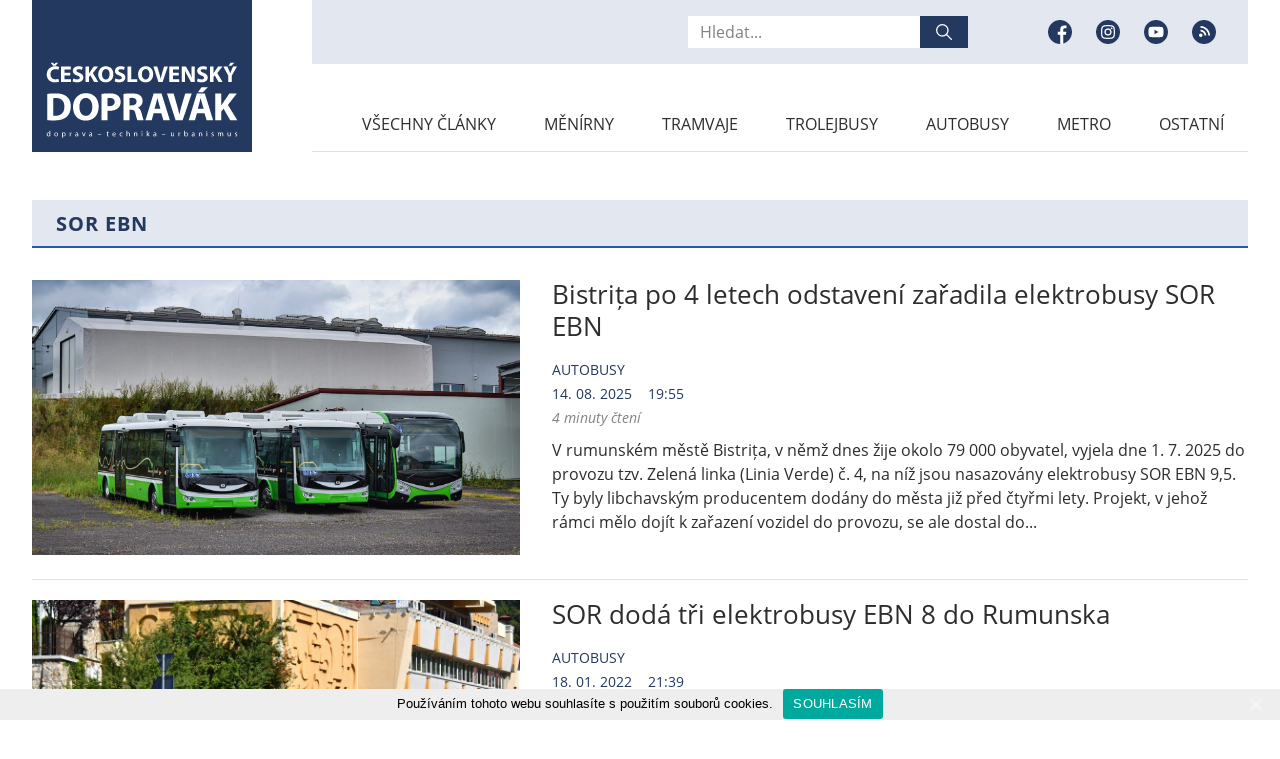

--- FILE ---
content_type: text/html; charset=UTF-8
request_url: https://www.cs-dopravak.cz/tag/sor-ebn/
body_size: 10337
content:
<!doctype html>
<html lang="cs" class="no-js">

<head>
	<meta charset="utf-8">
	<title>SOR EBN | Československý Dopravák</title>

<!-- The SEO Framework od Sybre Waaijer -->
<link rel="canonical" href="https://www.cs-dopravak.cz/tag/sor-ebn/" />
<meta property="og:type" content="website" />
<meta property="og:locale" content="cs_CZ" />
<meta property="og:site_name" content="Československý Dopravák" />
<meta property="og:title" content="SOR EBN | Československý Dopravák" />
<meta property="og:url" content="https://www.cs-dopravak.cz/tag/sor-ebn/" />
<meta property="og:image" content="https://www.cs-dopravak.cz/wp-content/uploads/2020/04/cropped-FB-obrazek.jpg" />
<meta property="og:image:width" content="1200" />
<meta property="og:image:height" content="630" />
<meta name="twitter:card" content="summary_large_image" />
<meta name="twitter:title" content="SOR EBN | Československý Dopravák" />
<meta name="twitter:image" content="https://www.cs-dopravak.cz/wp-content/uploads/2020/04/cropped-FB-obrazek.jpg" />
<script type="application/ld+json">{"@context":"https://schema.org","@graph":[{"@type":"WebSite","@id":"https://www.cs-dopravak.cz/#/schema/WebSite","url":"https://www.cs-dopravak.cz/","name":"Československý Dopravák","description":"Doprava &#8211; Technika &#8211; Urbanismus","inLanguage":"cs","potentialAction":{"@type":"SearchAction","target":{"@type":"EntryPoint","urlTemplate":"https://www.cs-dopravak.cz/search/{search_term_string}/"},"query-input":"required name=search_term_string"},"publisher":{"@type":"Organization","@id":"https://www.cs-dopravak.cz/#/schema/Organization","name":"Československý Dopravák","url":"https://www.cs-dopravak.cz/"}},{"@type":"CollectionPage","@id":"https://www.cs-dopravak.cz/tag/sor-ebn/","url":"https://www.cs-dopravak.cz/tag/sor-ebn/","name":"SOR EBN | Československý Dopravák","inLanguage":"cs","isPartOf":{"@id":"https://www.cs-dopravak.cz/#/schema/WebSite"},"breadcrumb":{"@type":"BreadcrumbList","@id":"https://www.cs-dopravak.cz/#/schema/BreadcrumbList","itemListElement":[{"@type":"ListItem","position":1,"item":"https://www.cs-dopravak.cz/","name":"Československý Dopravák"},{"@type":"ListItem","position":2,"name":"SOR EBN"}]}}]}</script>
<!-- / The SEO Framework od Sybre Waaijer | 3.00ms meta | 0.17ms boot -->

<link rel='dns-prefetch' href='//ajax.googleapis.com' />
<link rel='dns-prefetch' href='//stats.wp.com' />
<link rel='stylesheet' id='mediaelement-css' href='https://www.cs-dopravak.cz/wp-includes/js/mediaelement/mediaelementplayer-legacy.min.css?ver=4.2.17' type='text/css' media='all' />
<link rel='stylesheet' id='wp-mediaelement-css' href='https://www.cs-dopravak.cz/wp-includes/js/mediaelement/wp-mediaelement.min.css?ver=6.4.7' type='text/css' media='all' />
<style id='jetpack-sharing-buttons-style-inline-css' type='text/css'>
.jetpack-sharing-buttons__services-list{display:flex;flex-direction:row;flex-wrap:wrap;gap:0;list-style-type:none;margin:5px;padding:0}.jetpack-sharing-buttons__services-list.has-small-icon-size{font-size:12px}.jetpack-sharing-buttons__services-list.has-normal-icon-size{font-size:16px}.jetpack-sharing-buttons__services-list.has-large-icon-size{font-size:24px}.jetpack-sharing-buttons__services-list.has-huge-icon-size{font-size:36px}@media print{.jetpack-sharing-buttons__services-list{display:none!important}}.editor-styles-wrapper .wp-block-jetpack-sharing-buttons{gap:0;padding-inline-start:0}ul.jetpack-sharing-buttons__services-list.has-background{padding:1.25em 2.375em}
</style>
<style id='classic-theme-styles-inline-css' type='text/css'>
/*! This file is auto-generated */
.wp-block-button__link{color:#fff;background-color:#32373c;border-radius:9999px;box-shadow:none;text-decoration:none;padding:calc(.667em + 2px) calc(1.333em + 2px);font-size:1.125em}.wp-block-file__button{background:#32373c;color:#fff;text-decoration:none}
</style>
<style id='global-styles-inline-css' type='text/css'>
body{--wp--preset--color--black: #000000;--wp--preset--color--cyan-bluish-gray: #abb8c3;--wp--preset--color--white: #ffffff;--wp--preset--color--pale-pink: #f78da7;--wp--preset--color--vivid-red: #cf2e2e;--wp--preset--color--luminous-vivid-orange: #ff6900;--wp--preset--color--luminous-vivid-amber: #fcb900;--wp--preset--color--light-green-cyan: #7bdcb5;--wp--preset--color--vivid-green-cyan: #00d084;--wp--preset--color--pale-cyan-blue: #8ed1fc;--wp--preset--color--vivid-cyan-blue: #0693e3;--wp--preset--color--vivid-purple: #9b51e0;--wp--preset--gradient--vivid-cyan-blue-to-vivid-purple: linear-gradient(135deg,rgba(6,147,227,1) 0%,rgb(155,81,224) 100%);--wp--preset--gradient--light-green-cyan-to-vivid-green-cyan: linear-gradient(135deg,rgb(122,220,180) 0%,rgb(0,208,130) 100%);--wp--preset--gradient--luminous-vivid-amber-to-luminous-vivid-orange: linear-gradient(135deg,rgba(252,185,0,1) 0%,rgba(255,105,0,1) 100%);--wp--preset--gradient--luminous-vivid-orange-to-vivid-red: linear-gradient(135deg,rgba(255,105,0,1) 0%,rgb(207,46,46) 100%);--wp--preset--gradient--very-light-gray-to-cyan-bluish-gray: linear-gradient(135deg,rgb(238,238,238) 0%,rgb(169,184,195) 100%);--wp--preset--gradient--cool-to-warm-spectrum: linear-gradient(135deg,rgb(74,234,220) 0%,rgb(151,120,209) 20%,rgb(207,42,186) 40%,rgb(238,44,130) 60%,rgb(251,105,98) 80%,rgb(254,248,76) 100%);--wp--preset--gradient--blush-light-purple: linear-gradient(135deg,rgb(255,206,236) 0%,rgb(152,150,240) 100%);--wp--preset--gradient--blush-bordeaux: linear-gradient(135deg,rgb(254,205,165) 0%,rgb(254,45,45) 50%,rgb(107,0,62) 100%);--wp--preset--gradient--luminous-dusk: linear-gradient(135deg,rgb(255,203,112) 0%,rgb(199,81,192) 50%,rgb(65,88,208) 100%);--wp--preset--gradient--pale-ocean: linear-gradient(135deg,rgb(255,245,203) 0%,rgb(182,227,212) 50%,rgb(51,167,181) 100%);--wp--preset--gradient--electric-grass: linear-gradient(135deg,rgb(202,248,128) 0%,rgb(113,206,126) 100%);--wp--preset--gradient--midnight: linear-gradient(135deg,rgb(2,3,129) 0%,rgb(40,116,252) 100%);--wp--preset--font-size--small: 13px;--wp--preset--font-size--medium: 20px;--wp--preset--font-size--large: 36px;--wp--preset--font-size--x-large: 42px;--wp--preset--spacing--20: 0.44rem;--wp--preset--spacing--30: 0.67rem;--wp--preset--spacing--40: 1rem;--wp--preset--spacing--50: 1.5rem;--wp--preset--spacing--60: 2.25rem;--wp--preset--spacing--70: 3.38rem;--wp--preset--spacing--80: 5.06rem;--wp--preset--shadow--natural: 6px 6px 9px rgba(0, 0, 0, 0.2);--wp--preset--shadow--deep: 12px 12px 50px rgba(0, 0, 0, 0.4);--wp--preset--shadow--sharp: 6px 6px 0px rgba(0, 0, 0, 0.2);--wp--preset--shadow--outlined: 6px 6px 0px -3px rgba(255, 255, 255, 1), 6px 6px rgba(0, 0, 0, 1);--wp--preset--shadow--crisp: 6px 6px 0px rgba(0, 0, 0, 1);}:where(.is-layout-flex){gap: 0.5em;}:where(.is-layout-grid){gap: 0.5em;}body .is-layout-flow > .alignleft{float: left;margin-inline-start: 0;margin-inline-end: 2em;}body .is-layout-flow > .alignright{float: right;margin-inline-start: 2em;margin-inline-end: 0;}body .is-layout-flow > .aligncenter{margin-left: auto !important;margin-right: auto !important;}body .is-layout-constrained > .alignleft{float: left;margin-inline-start: 0;margin-inline-end: 2em;}body .is-layout-constrained > .alignright{float: right;margin-inline-start: 2em;margin-inline-end: 0;}body .is-layout-constrained > .aligncenter{margin-left: auto !important;margin-right: auto !important;}body .is-layout-constrained > :where(:not(.alignleft):not(.alignright):not(.alignfull)){max-width: var(--wp--style--global--content-size);margin-left: auto !important;margin-right: auto !important;}body .is-layout-constrained > .alignwide{max-width: var(--wp--style--global--wide-size);}body .is-layout-flex{display: flex;}body .is-layout-flex{flex-wrap: wrap;align-items: center;}body .is-layout-flex > *{margin: 0;}body .is-layout-grid{display: grid;}body .is-layout-grid > *{margin: 0;}:where(.wp-block-columns.is-layout-flex){gap: 2em;}:where(.wp-block-columns.is-layout-grid){gap: 2em;}:where(.wp-block-post-template.is-layout-flex){gap: 1.25em;}:where(.wp-block-post-template.is-layout-grid){gap: 1.25em;}.has-black-color{color: var(--wp--preset--color--black) !important;}.has-cyan-bluish-gray-color{color: var(--wp--preset--color--cyan-bluish-gray) !important;}.has-white-color{color: var(--wp--preset--color--white) !important;}.has-pale-pink-color{color: var(--wp--preset--color--pale-pink) !important;}.has-vivid-red-color{color: var(--wp--preset--color--vivid-red) !important;}.has-luminous-vivid-orange-color{color: var(--wp--preset--color--luminous-vivid-orange) !important;}.has-luminous-vivid-amber-color{color: var(--wp--preset--color--luminous-vivid-amber) !important;}.has-light-green-cyan-color{color: var(--wp--preset--color--light-green-cyan) !important;}.has-vivid-green-cyan-color{color: var(--wp--preset--color--vivid-green-cyan) !important;}.has-pale-cyan-blue-color{color: var(--wp--preset--color--pale-cyan-blue) !important;}.has-vivid-cyan-blue-color{color: var(--wp--preset--color--vivid-cyan-blue) !important;}.has-vivid-purple-color{color: var(--wp--preset--color--vivid-purple) !important;}.has-black-background-color{background-color: var(--wp--preset--color--black) !important;}.has-cyan-bluish-gray-background-color{background-color: var(--wp--preset--color--cyan-bluish-gray) !important;}.has-white-background-color{background-color: var(--wp--preset--color--white) !important;}.has-pale-pink-background-color{background-color: var(--wp--preset--color--pale-pink) !important;}.has-vivid-red-background-color{background-color: var(--wp--preset--color--vivid-red) !important;}.has-luminous-vivid-orange-background-color{background-color: var(--wp--preset--color--luminous-vivid-orange) !important;}.has-luminous-vivid-amber-background-color{background-color: var(--wp--preset--color--luminous-vivid-amber) !important;}.has-light-green-cyan-background-color{background-color: var(--wp--preset--color--light-green-cyan) !important;}.has-vivid-green-cyan-background-color{background-color: var(--wp--preset--color--vivid-green-cyan) !important;}.has-pale-cyan-blue-background-color{background-color: var(--wp--preset--color--pale-cyan-blue) !important;}.has-vivid-cyan-blue-background-color{background-color: var(--wp--preset--color--vivid-cyan-blue) !important;}.has-vivid-purple-background-color{background-color: var(--wp--preset--color--vivid-purple) !important;}.has-black-border-color{border-color: var(--wp--preset--color--black) !important;}.has-cyan-bluish-gray-border-color{border-color: var(--wp--preset--color--cyan-bluish-gray) !important;}.has-white-border-color{border-color: var(--wp--preset--color--white) !important;}.has-pale-pink-border-color{border-color: var(--wp--preset--color--pale-pink) !important;}.has-vivid-red-border-color{border-color: var(--wp--preset--color--vivid-red) !important;}.has-luminous-vivid-orange-border-color{border-color: var(--wp--preset--color--luminous-vivid-orange) !important;}.has-luminous-vivid-amber-border-color{border-color: var(--wp--preset--color--luminous-vivid-amber) !important;}.has-light-green-cyan-border-color{border-color: var(--wp--preset--color--light-green-cyan) !important;}.has-vivid-green-cyan-border-color{border-color: var(--wp--preset--color--vivid-green-cyan) !important;}.has-pale-cyan-blue-border-color{border-color: var(--wp--preset--color--pale-cyan-blue) !important;}.has-vivid-cyan-blue-border-color{border-color: var(--wp--preset--color--vivid-cyan-blue) !important;}.has-vivid-purple-border-color{border-color: var(--wp--preset--color--vivid-purple) !important;}.has-vivid-cyan-blue-to-vivid-purple-gradient-background{background: var(--wp--preset--gradient--vivid-cyan-blue-to-vivid-purple) !important;}.has-light-green-cyan-to-vivid-green-cyan-gradient-background{background: var(--wp--preset--gradient--light-green-cyan-to-vivid-green-cyan) !important;}.has-luminous-vivid-amber-to-luminous-vivid-orange-gradient-background{background: var(--wp--preset--gradient--luminous-vivid-amber-to-luminous-vivid-orange) !important;}.has-luminous-vivid-orange-to-vivid-red-gradient-background{background: var(--wp--preset--gradient--luminous-vivid-orange-to-vivid-red) !important;}.has-very-light-gray-to-cyan-bluish-gray-gradient-background{background: var(--wp--preset--gradient--very-light-gray-to-cyan-bluish-gray) !important;}.has-cool-to-warm-spectrum-gradient-background{background: var(--wp--preset--gradient--cool-to-warm-spectrum) !important;}.has-blush-light-purple-gradient-background{background: var(--wp--preset--gradient--blush-light-purple) !important;}.has-blush-bordeaux-gradient-background{background: var(--wp--preset--gradient--blush-bordeaux) !important;}.has-luminous-dusk-gradient-background{background: var(--wp--preset--gradient--luminous-dusk) !important;}.has-pale-ocean-gradient-background{background: var(--wp--preset--gradient--pale-ocean) !important;}.has-electric-grass-gradient-background{background: var(--wp--preset--gradient--electric-grass) !important;}.has-midnight-gradient-background{background: var(--wp--preset--gradient--midnight) !important;}.has-small-font-size{font-size: var(--wp--preset--font-size--small) !important;}.has-medium-font-size{font-size: var(--wp--preset--font-size--medium) !important;}.has-large-font-size{font-size: var(--wp--preset--font-size--large) !important;}.has-x-large-font-size{font-size: var(--wp--preset--font-size--x-large) !important;}
.wp-block-navigation a:where(:not(.wp-element-button)){color: inherit;}
:where(.wp-block-post-template.is-layout-flex){gap: 1.25em;}:where(.wp-block-post-template.is-layout-grid){gap: 1.25em;}
:where(.wp-block-columns.is-layout-flex){gap: 2em;}:where(.wp-block-columns.is-layout-grid){gap: 2em;}
.wp-block-pullquote{font-size: 1.5em;line-height: 1.6;}
</style>
<link rel='stylesheet' id='cookie-notice-front-css' href='https://www.cs-dopravak.cz/wp-content/plugins/cookie-notice/css/front.min.css?ver=6.4.7' type='text/css' media='all' />
<link rel='stylesheet' id='style-css' href='https://www.cs-dopravak.cz/wp-content/themes/custom/style.css?ver=1679521635' type='text/css' media='all' />
<link rel='stylesheet' id='wp-featherlight-css' href='https://www.cs-dopravak.cz/wp-content/plugins/wp-featherlight/css/wp-featherlight.min.css?ver=1.3.4' type='text/css' media='all' />
	<style>img#wpstats{display:none}</style>
		    <!--[if IE]><meta http-equiv="X-UA-Compatible" content="IE=edge,chrome=1" /><![endif]-->
    <meta name="author" content="Brýtro - https://www.brytro.cz" />
    <meta name="viewport" content="width=device-width, initial-scale=1, shrink-to-fit=no, viewport-fit=cover" />
    <meta name="format-detection" content="telephone=no" />
    <link rel="preconnect" href="https://www.youtube.com" />
	<link rel="shortcut icon" type="image/x-icon" href="https://www.cs-dopravak.cz/wp-content/themes/custom/images/favicon/favicon.ico" />
	<link rel="apple-touch-icon" sizes="180x180" href="https://www.cs-dopravak.cz/wp-content/themes/custom/images/favicon/apple-touch-icon.png" />
	<link rel="icon" type="image/png" sizes="32x32" href="https://www.cs-dopravak.cz/wp-content/themes/custom/images/favicon/favicon-32x32.png" />
	<link rel="icon" type="image/png" sizes="16x16" href="https://www.cs-dopravak.cz/wp-content/themes/custom/images/favicon/favicon-16x16.png" />
	<link rel="manifest" href="https://www.cs-dopravak.cz/wp-content/themes/custom/images/favicon/site.webmanifest" />
	<link rel="mask-icon" href="https://www.cs-dopravak.cz/wp-content/themes/custom/images/favicon/safari-pinned-tab.svg" color="#23395f" />
	<meta name="msapplication-TileColor" content="#23395f" />
    <meta name="theme-color" content="#ffffff" />
    <script>document.documentElement.className = document.documentElement.className.replace("no-js", "js");</script>
    
    <script>
      (function(i,s,o,g,r,a,m){i['GoogleAnalyticsObject']=r;i[r]=i[r]||function(){
      (i[r].q=i[r].q||[]).push(arguments)},i[r].l=1*new Date();a=s.createElement(o),
      m=s.getElementsByTagName(o)[0];a.async=1;a.src=g;m.parentNode.insertBefore(a,m)
      })(window,document,'script','https://www.google-analytics.com/analytics.js','ga');

      ga('create', 'UA-85194395-1', 'auto');
      ga('send', 'pageview');

    </script>

</head>
<body class="archive tag tag-sor-ebn tag-199 cookies-not-set wp-featherlight-captions">
    <div id="fb-root"></div>
    <script async defer crossorigin="anonymous" src="https://connect.facebook.net/cs_CZ/sdk.js#xfbml=1&version=v6.0"></script>
    
                        
            	<!-- header -->
	<header class="header u-mb-6">
		<div class="header__opener">
			<div></div>
			<div></div>
			<div></div>
			<span>Menu</span>
		</div>
		<div class="header__wrapper">
			<div class="container">
				<div class="row">
					<div class="col-xs-6 col-lg-3">
						<a class="header__logo" href="https://www.cs-dopravak.cz">
							<div>
                                                                                                    <img src="https://www.cs-dopravak.cz/wp-content/uploads/2020/04/logo.svg" alt="logo" />
                                							</div>
						</a>
					</div>
					<div class="col-xs-6 col-lg-9">
						<div class="header__box">
							<div class="header__top">
                                <form action="https://www.cs-dopravak.cz/" method="get" class="header__search">
                                    <input type="search" name="s" id="search" value="" placeholder="Hledat..." />
									<button>
										<span class="u-d-none">Hledat</span>
										<svg width="16" height="16" viewBox="0 0 16 16" fill="none" xmlns="http://www.w3.org/2000/svg">
											<g clip-path="url(#clip0)">
												<path d="M15.805 14.862l-4.55-4.55a6.302 6.302 0 001.411-3.979A6.34 6.34 0 006.333 0 6.34 6.34 0 000 6.333a6.34 6.34 0 006.333 6.334c1.507 0 2.89-.531 3.979-1.412l4.55 4.55a.665.665 0 00.943 0 .666.666 0 000-.943zm-9.472-3.529c-2.757 0-5-2.242-5-5 0-2.757 2.243-5 5-5 2.758 0 5 2.243 5 5 0 2.758-2.242 5-5 5z" fill="#fff" />
											</g>
											<defs>
												<clipPath id="clip0">
													<path fill="#fff" d="M0 0h16v16H0z" />
												</clipPath>
											</defs>
										</svg>
									</button>
								</form>
                                                                    <ul class="header__sites">
                                                                                                                                                                                <li>
                                                    <a href="https://www.facebook.com/csdopravak/" target="_blank">
                                                        <span class="u-d-none">Facebook</span>
                                                        <div>
                                                            <svg width="24" height="24" viewBox="0 0 24 24" fill="none" xmlns="http://www.w3.org/2000/svg">
                                                                <circle cx="12" cy="12" r="12" fill="#fff" />
                                                                <path d="M24 12c0-6.626-5.374-12-12-12S0 5.374 0 12s5.374 12 12 12l.21-.003v-9.341H9.634V11.65h2.578v-2.21c0-2.565 1.565-3.96 3.853-3.96 1.095 0 2.037.081 2.311.117v2.68h-1.577c-1.245 0-1.486.592-1.486 1.46v1.913h2.976l-.388 3.005h-2.588v8.88C20.328 22.098 24 17.477 24 12z" fill="#23395F" /></svg>
                                                        </div>
                                                    </a>
                                                </li>
                                                                                                                                                                                    <li>
                                                    <a href="https://www.instagram.com/csdopravak/" target="_blank">
                                                        <span class="u-d-none">Instagram</span>
                                                        <div>
                                                            <svg width="24" height="24" viewBox="0 0 24 24" fill="none" xmlns="http://www.w3.org/2000/svg">
                                                                <circle cx="12" cy="12" r="12" fill="#fff" />
                                                                <path d="M14.297 12a2.297 2.297 0 11-4.594 0 2.297 2.297 0 014.594 0z" fill="#23395F" />
                                                                <path d="M17.372 7.936c-.11-.299-.287-.57-.516-.792a2.133 2.133 0 00-.792-.516c-.243-.094-.608-.206-1.28-.237-.726-.033-.944-.04-2.784-.04-1.84 0-2.058.007-2.784.04-.672.03-1.037.143-1.28.237-.3.11-.57.287-.792.516a2.136 2.136 0 00-.516.792c-.094.243-.206.608-.237 1.28-.033.726-.04.944-.04 2.784 0 1.84.007 2.058.04 2.785.03.671.143 1.036.237 1.279.11.3.287.57.516.792.222.23.493.405.792.516.243.094.608.206 1.28.237.726.033.944.04 2.784.04 1.84 0 2.058-.007 2.784-.04.672-.03 1.037-.143 1.28-.237a2.282 2.282 0 001.308-1.308c.094-.243.206-.607.237-1.28.033-.726.04-.944.04-2.784 0-1.84-.007-2.058-.04-2.784-.03-.672-.143-1.037-.237-1.28zM12 15.538a3.538 3.538 0 110-7.076 3.538 3.538 0 010 7.076zm3.678-6.39a.827.827 0 110-1.653.827.827 0 010 1.654z" fill="#23395F" />
                                                                <path d="M12 0C5.374 0 0 5.374 0 12s5.374 12 12 12 12-5.374 12-12S18.626 0 12 0zm6.85 14.84c-.034.734-.15 1.235-.321 1.674a3.524 3.524 0 01-2.015 2.015c-.439.17-.94.287-1.673.32-.735.034-.97.042-2.84.042-1.872 0-2.107-.008-2.842-.042-.733-.033-1.234-.15-1.672-.32a3.375 3.375 0 01-1.221-.795 3.377 3.377 0 01-.795-1.22c-.17-.439-.287-.94-.32-1.673-.034-.735-.042-.97-.042-2.841 0-1.871.008-2.106.042-2.84.033-.734.15-1.235.32-1.674.173-.46.444-.876.795-1.22.344-.35.76-.622 1.22-.795.439-.17.94-.287 1.673-.32.735-.034.97-.042 2.841-.042 1.871 0 2.106.008 2.84.042.734.033 1.235.15 1.674.32.46.173.876.444 1.22.795.35.344.622.76.795 1.22.17.439.287.94.32 1.673.034.735.042.97.042 2.841 0 1.871-.008 2.106-.042 2.84z" fill="#23395F" /></svg>
                                                        </div>
                                                    </a>
                                                </li>
                                                                                                                                                                                    <li>
                                                    <a href="https://www.youtube.com/user/csdopravak" target="_blank">
                                                        <span class="u-d-none">Youtube</span>
                                                        <div>
                                                            <svg width="24" height="24" viewBox="0 0 24 24" fill="none" xmlns="http://www.w3.org/2000/svg">
                                                                <circle cx="12" cy="12" r="12" fill="#fff" />
                                                                <path d="M10.505 14.248L14.41 12l-3.904-2.248v4.496z" fill="#23395F" />
                                                                <path d="M12 0C5.374 0 0 5.374 0 12s5.374 12 12 12 12-5.374 12-12S18.626 0 12 0zm7.498 12.012s0 2.434-.309 3.607a1.88 1.88 0 01-1.321 1.322c-1.174.309-5.868.309-5.868.309s-4.682 0-5.868-.321a1.88 1.88 0 01-1.321-1.322C4.5 14.446 4.5 12 4.5 12s0-2.433.31-3.607a1.917 1.917 0 011.321-1.334C7.306 6.75 12 6.75 12 6.75s4.694 0 5.868.321a1.88 1.88 0 011.322 1.322c.32 1.174.308 3.62.308 3.62z" fill="#23395F" /></svg>
                                                        </div>
                                                    </a>
                                                </li>
                                                                                        <li>
                                                <a href="https://www.cs-dopravak.cz/feed/" target="_blank">
                                                    <span class="u-d-none">RSS</span>
                                                    <div>
                                                        <svg width="24" height="24" viewBox="0 0 24 24" fill="none" xmlns="http://www.w3.org/2000/svg">
                                                            <circle cx="12" cy="12" r="12" fill="white"/>
                                                            <path fill-rule="evenodd" clip-rule="evenodd" d="M12 24C18.6274 24 24 18.6274 24 12C24 5.37258 18.6274 0 12 0C5.37258 0 0 5.37258 0 12C0 18.6274 5.37258 24 12 24ZM6.99995 15.2588C6.99995 14.2979 7.779 13.5189 8.74033 13.5189C9.70187 13.5189 10.481 14.2979 10.481 15.2588C10.481 16.2208 9.70187 17 8.74033 17C7.779 17 6.99995 16.2208 6.99995 15.2588ZM8.4173 9.72956V11.4892C10.674 11.4892 12.5101 13.3254 12.5101 15.5826H14.2703C14.2703 12.3547 11.6445 9.72956 8.4173 9.72956ZM8.4173 6C10.9767 6 13.3833 6.99674 15.1931 8.80608C17.0029 10.6164 17.9998 13.0229 17.9998 15.5825H16.2401C16.2401 11.2686 12.7306 7.75953 8.4173 7.75953V6Z" fill="#23395F"/>
                                                        </svg>
                                                    </div>
                                                </a>
                                            </li>
                                                                            </ul>
                            							</div>
							<nav class="header__nav">
                                <ul id="menu-hlavni-menu" class="menu"><li id="menu-item-132" class="menu-item menu-item-type-post_type menu-item-object-page current_page_parent menu-item-132"><a href="https://www.cs-dopravak.cz/vsechny-clanky/">Všechny články</a></li>
<li id="menu-item-34642" class="menu-item menu-item-type-taxonomy menu-item-object-category menu-item-34642"><a href="https://www.cs-dopravak.cz/category/menirny/">Měnírny</a></li>
<li id="menu-item-18828" class="menu-item menu-item-type-taxonomy menu-item-object-category menu-item-18828"><a href="https://www.cs-dopravak.cz/category/tramvaje/">Tramvaje</a></li>
<li id="menu-item-18829" class="menu-item menu-item-type-taxonomy menu-item-object-category menu-item-18829"><a href="https://www.cs-dopravak.cz/category/trolejbusy/">Trolejbusy</a></li>
<li id="menu-item-18824" class="menu-item menu-item-type-taxonomy menu-item-object-category menu-item-18824"><a href="https://www.cs-dopravak.cz/category/autobusy/">Autobusy</a></li>
<li id="menu-item-18825" class="menu-item menu-item-type-taxonomy menu-item-object-category menu-item-18825"><a href="https://www.cs-dopravak.cz/category/metro/">Metro</a></li>
<li id="menu-item-160" class="menu-item menu-item-type-taxonomy menu-item-object-category menu-item-160"><a href="https://www.cs-dopravak.cz/category/ostatni/">Ostatní</a></li>
</ul>							</nav>
						</div>
					</div>
				</div>
			</div>
		</div>
	</header>
	<!-- //header -->

    <!-- posts-section -->
    <section class="posts-section u-mb-6 u-mb-md-12">
        <div class="container">
            <h1 class="h3 h3--bold h3--bg">SOR EBN</h1>
            <ul class="posts-list"><li>
    <article class="post-item">
        <a class="img-holder" href="https://www.cs-dopravak.cz/bistrita-po-4-letech-odstaveni-zaradila-elektrobusy-sor-ebn/">
                        <img src="" data-src="https://www.cs-dopravak.cz/wp-content/uploads/2025/08/SOR-NS12-electric-v.c.-107-EBN-v.c.-068-066-e1755193113872.jpg" alt="Bistrița po 4 letech odstavení zařadila elektrobusy SOR EBN" />
        </a>
        <h2 class="h1"><a href="https://www.cs-dopravak.cz/bistrita-po-4-letech-odstaveni-zaradila-elektrobusy-sor-ebn/">Bistrița po 4 letech odstavení zařadila elektrobusy SOR EBN</a></h2>
        <div class="post-item__info">
            <a href="https://www.cs-dopravak.cz/category/autobusy/" alt="View all posts in Autobusy">Autobusy</a><br />
            <span><span>14. 08. 2025</span> 19:55</span><br />
            <i>4 minuty čtení</i>
        </div>
        <p>V&nbsp;rumunském městě Bistrița, v&nbsp;němž dnes žije okolo 79 000 obyvatel, vyjela dne 1. 7. 2025 do provozu tzv. Zelená linka (Linia Verde) č. 4, na&nbsp;níž jsou nasazovány elektrobusy SOR EBN 9,5. Ty byly libchavským producentem dodány do města již před čtyřmi lety. Projekt, v&nbsp;jehož rámci mělo dojít k&nbsp;zařazení vozidel do provozu, se ale dostal do...</p>
    </article>
</li>
<li>
    <article class="post-item">
        <a class="img-holder" href="https://www.cs-dopravak.cz/sor-doda-tri-elektrobusy-ebn-8-do-rumunska/">
                        <img src="" data-src="https://www.cs-dopravak.cz/wp-content/uploads/2022/01/315893-e1642537640623.jpg" alt="SOR dodá tři elektrobusy EBN 8 do Rumunska" />
        </a>
        <h2 class="h1"><a href="https://www.cs-dopravak.cz/sor-doda-tri-elektrobusy-ebn-8-do-rumunska/">SOR dodá tři elektrobusy EBN 8 do Rumunska</a></h2>
        <div class="post-item__info">
            <a href="https://www.cs-dopravak.cz/category/autobusy/" alt="View all posts in Autobusy">Autobusy</a><br />
            <span><span>18. 01. 2022</span> 21:39</span><br />
            <i>1 minuta čtení</i>
        </div>
        <p>SOR Libchavy dodá další tři elektrobusy typu EBN 8 zákazníkovi do Rumunska. Smlouva na&nbsp;dodání nejmenších autobusů z&nbsp;výrobního portfolia SORu a pěti nabíjecích stanic byla podepsána s&nbsp;městem Rovinari, které se nachází v&nbsp;průmyslové oblasti na&nbsp;jihozápadě Rumunska. Ve městě žije pouze necelých 12 000 obyvatel (statut města Rovinari získalo až v&nbsp;roce 1981) a dosud služby veřejné dopravy zajišťuje...</p>
    </article>
</li>
<li>
    <article class="post-item">
        <a class="img-holder" href="https://www.cs-dopravak.cz/elektrobusy-jako-predzvest-nove-ery-mhd-pisek/">
                        <img src="" data-src="https://www.cs-dopravak.cz/wp-content/uploads/2020/10/sor_ebn1-1024x681.jpg" alt="Elektrobusy jako předzvěst nové éry MHD Písek" />
        </a>
        <h2 class="h1"><a href="https://www.cs-dopravak.cz/elektrobusy-jako-predzvest-nove-ery-mhd-pisek/">Elektrobusy jako předzvěst nové éry MHD Písek</a></h2>
        <div class="post-item__info">
            <a href="https://www.cs-dopravak.cz/category/autobusy/" alt="View all posts in Autobusy">Autobusy</a><br />
            <span><span>26. 10. 2020</span> 18:30</span><br />
            <i>3 minuty čtení</i>
        </div>
        <p>Závěr letošního roku se v&nbsp;jihočeském Písku ponese v&nbsp;duchu obrody tamního systému MHD. Slavnostní představení pěti nových elektrobusů plánované na&nbsp;15. října sice muselo být kvůli pandemii čínského viru zrušeno, nové vozy z&nbsp;produkce SOR Libchavy už ale zkušebně vyrážejí na&nbsp;linky po městě. Na&nbsp;přelomu října a listopadu je očekávána ještě dodávka dvojice plynových Urbanwayů, s&nbsp;celostátní změnou jízdních řádů...</p>
    </article>
</li>
<li>
    <article class="post-item">
        <a class="img-holder" href="https://www.cs-dopravak.cz/2018-5-15-elektrobusy-sor-ebn-11-pro-blinu/">
                        <img src="" data-src="https://www.cs-dopravak.cz/wp-content/uploads/2018/05/DSC_3226-1024x1024.jpg" alt="Elektrobusy SOR EBN 11 pro Bílinu" />
        </a>
        <h2 class="h1"><a href="https://www.cs-dopravak.cz/2018-5-15-elektrobusy-sor-ebn-11-pro-blinu/">Elektrobusy SOR EBN 11 pro Bílinu</a></h2>
        <div class="post-item__info">
            <a href="https://www.cs-dopravak.cz/category/nezarazene/" alt="View all posts in Nezařazené">Nezařazené</a><br />
            <span><span>15. 05. 2018</span> 14:32</span><br />
            <i>1 minuta čtení</i>
        </div>
        <p><p style="white-space: pre-wrap;">Severočeské město Bílina bude mít elektrickou MHD. Na přelomu léta a podzimu by ve městě měly začít sloužit nové elektrobusy od společnosti SOR Libchavy. Ty na linky nasazení dopravce Arriva City.  </p></p>
    </article>
</li>
<li>
    <article class="post-item">
        <a class="img-holder" href="https://www.cs-dopravak.cz/2018-4-5-sor-dod-elektrobusy-do-lotyska/">
                        <img src="" data-src="https://www.cs-dopravak.cz/wp-content/uploads/2018/04/sor_ebn1.jpg" alt="SOR dodá elektrobusy do Lotyšska" />
        </a>
        <h2 class="h1"><a href="https://www.cs-dopravak.cz/2018-4-5-sor-dod-elektrobusy-do-lotyska/">SOR dodá elektrobusy do Lotyšska</a></h2>
        <div class="post-item__info">
            <a href="https://www.cs-dopravak.cz/category/nezarazene/" alt="View all posts in Nezařazené">Nezařazené</a><br />
            <span><span>05. 04. 2018</span> 19:59</span><br />
            <i>1 minuta čtení</i>
        </div>
        <p><p>Společnost SOR Libchavy zahájila výrobu čtyř nízkopodlažních elektrobusů pro potřebu dopravního podniku města Rēzekne v Lotyšsku. Čtyři elektrobusy vyrobené českým výrobcem budou do Rēzekne, v němž žije cca 36 000 obyvatel, dodány v listopadu letošního roku.</p></p>
    </article>
</li>
<li>
    <article class="post-item">
        <a class="img-holder" href="https://www.cs-dopravak.cz/2017-12-5-nov-jin-pevzal-do-provozu-elektrobusy/">
                        <img src="" data-src="https://www.cs-dopravak.cz/wp-content/uploads/2020/06/594_image-asset-1.jpg" alt="Nový Jičín převzal do provozu elektrobusy" />
        </a>
        <h2 class="h1"><a href="https://www.cs-dopravak.cz/2017-12-5-nov-jin-pevzal-do-provozu-elektrobusy/">Nový Jičín převzal do provozu elektrobusy</a></h2>
        <div class="post-item__info">
            <a href="https://www.cs-dopravak.cz/category/nezarazene/" alt="View all posts in Nezařazené">Nezařazené</a><br />
            <span><span>05. 12. 2017</span> 16:19</span><br />
            <i>1 minuta čtení</i>
        </div>
        <p><p>Další město České republiky se může pochlubit nasazením elektrobusů do svého systému MHD. Tři vozy SOR EBN 9,5 byly 5. 12. 2017 předány do provozu v Novém Jičíně.</p></p>
    </article>
</li>
<li>
    <article class="post-item">
        <a class="img-holder" href="https://www.cs-dopravak.cz/2017-8-1-sor-dod-12-elektrobus-skupin-3sad/">
                        <img src="" data-src="https://www.cs-dopravak.cz/wp-content/uploads/2020/06/729_image-asset-1.jpg" alt="SOR dodá 12 elektrobusů skupině 3ČSAD" />
        </a>
        <h2 class="h1"><a href="https://www.cs-dopravak.cz/2017-8-1-sor-dod-12-elektrobus-skupin-3sad/">SOR dodá 12 elektrobusů skupině 3ČSAD</a></h2>
        <div class="post-item__info">
            <a href="https://www.cs-dopravak.cz/category/nezarazene/" alt="View all posts in Nezařazené">Nezařazené</a><br />
            <span><span>03. 08. 2017</span> 15:23</span><br />
            <i>1 minuta čtení</i>
        </div>
        <p><p>Ve velké zakázce na dodávku elektrobusů uspěla společnost SOR Libchavy. Do čtveřice moravských a slezských měst dodá celkem 12 elektrobusů. Jejich odběratelem bude skupina 3ČSAD, pod níž spadají společnosti ČSAD Havířov, ČSAD Karviná a ČSAD Frýdek-Místek.</p></p>
    </article>
</li>
<li>
    <article class="post-item">
        <a class="img-holder" href="https://www.cs-dopravak.cz/2017-1-12-elektrobus-budou-mt-i-v-krnov-provozovat-jej-bude-arriva/">
                        <img src="" data-src="https://www.cs-dopravak.cz/wp-content/uploads/2020/06/1184_image-asset-1.jpg" alt="Elektrobus budou mít i v Krnově. Provozovat jej bude Arriva" />
        </a>
        <h2 class="h1"><a href="https://www.cs-dopravak.cz/2017-1-12-elektrobus-budou-mt-i-v-krnov-provozovat-jej-bude-arriva/">Elektrobus budou mít i v Krnově. Provozovat jej bude Arriva</a></h2>
        <div class="post-item__info">
            <a href="https://www.cs-dopravak.cz/category/nezarazene/" alt="View all posts in Nezařazené">Nezařazené</a><br />
            <span><span>12. 01. 2017</span> 09:47</span><br />
            <i>1 minuta čtení</i>
        </div>
        <p><p>Obnovy vozového parku se dočká městská hromadná doprava v Krnově. Její provoz bude v období let 2017–2021 opět zajišťovat Arriva Morava. Rozhodli o tom radní města, kteří v prosinci podepsali s dopravcem novou smlouvu, která počítá s tím, že Arriva ujede na linkách MHD okolo 280 000 km ročně, přičemž město by mělo provoz dotovat částkou ve výši 9,5 mil. Kč. &nbsp;<br /> </p></p>
    </article>
</li>
<li>
    <article class="post-item">
        <a class="img-holder" href="https://www.cs-dopravak.cz/2016-9-21-pohled-do-interiru-novho-elektrobusu-sor/">
                        <img src="" data-src="https://www.cs-dopravak.cz/wp-content/uploads/2020/06/1495_image-asset-1.jpg" alt="Pohled do interiéru nového elektrobusu SOR" />
        </a>
        <h2 class="h1"><a href="https://www.cs-dopravak.cz/2016-9-21-pohled-do-interiru-novho-elektrobusu-sor/">Pohled do interiéru nového elektrobusu SOR</a></h2>
        <div class="post-item__info">
            <a href="https://www.cs-dopravak.cz/category/nezarazene/" alt="View all posts in Nezařazené">Nezařazené</a><br />
            <span><span>21. 09. 2016</span> 19:45</span><br />
            <i>1 minuta čtení</i>
        </div>
        <p><p>Již jsme si představili vizualizaci a prototyp z exteriéru, nyní přinášíme i několik pohledů do interiéru vozu a na stanoviště řidiče, abyste měli kompletní přehled o této zajímavé novince. Brzy se však vrátíme také k dalším exponátům veletrhu.</p></p>
    </article>
</li>
</ul>            <!-- pagination -->
            <div class="pagination">
                                            </div>
            <!-- //pagination -->
        </div>
    </section>
    <!-- //posts-section -->
    <!-- footer -->
	<footer class="footer u-mt-6 u-mt-md-12">
		<div class="container">
			<div class="row">
				<div class="col-sm-6 col-md-3 col-lg-2">
					<nav class="footer__nav">
						<div class="footer__title h2">
                            Menu                        </div>
                        <ul id="menu-menu" class=""><li id="menu-item-75" class="menu-item menu-item-type-post_type menu-item-object-page menu-item-home menu-item-75"><a href="https://www.cs-dopravak.cz/">Úvod</a></li>
<li id="menu-item-93" class="menu-item menu-item-type-post_type menu-item-object-page menu-item-93"><a href="https://www.cs-dopravak.cz/o-nas/">O nás</a></li>
<li id="menu-item-18820" class="menu-item menu-item-type-post_type menu-item-object-page menu-item-18820"><a href="https://www.cs-dopravak.cz/archiv/">Archiv</a></li>
<li id="menu-item-91" class="menu-item menu-item-type-post_type menu-item-object-page menu-item-91"><a href="https://www.cs-dopravak.cz/inzerce/">Inzerce</a></li>
<li id="menu-item-90" class="menu-item menu-item-type-post_type menu-item-object-page menu-item-90"><a href="https://www.cs-dopravak.cz/kontakt/">Kontakt</a></li>
</ul>					</nav>
				</div>
				<div class="col-sm-6 col-md-4 col-lg-6">
					<nav class="footer__nav">
						<div class="footer__title h2">
                            Články                        </div>
                        <ul id="menu-clanky" class="menu"><li id="menu-item-168" class="menu-item menu-item-type-post_type menu-item-object-page current_page_parent menu-item-168"><a href="https://www.cs-dopravak.cz/vsechny-clanky/">Všechny články</a></li>
<li id="menu-item-28943" class="menu-item menu-item-type-taxonomy menu-item-object-category menu-item-28943"><a href="https://www.cs-dopravak.cz/category/zbraslav/">Trolejbus na Zbraslav</a></li>
<li id="menu-item-23152" class="menu-item menu-item-type-taxonomy menu-item-object-category menu-item-23152"><a href="https://www.cs-dopravak.cz/category/berlin/">Seriál Berlín</a></li>
<li id="menu-item-34643" class="menu-item menu-item-type-taxonomy menu-item-object-category menu-item-34643"><a href="https://www.cs-dopravak.cz/category/menirny/">Měnírny</a></li>
<li id="menu-item-18848" class="menu-item menu-item-type-taxonomy menu-item-object-category menu-item-18848"><a href="https://www.cs-dopravak.cz/category/tramvaje/">Tramvaje</a></li>
<li id="menu-item-18847" class="menu-item menu-item-type-taxonomy menu-item-object-category menu-item-18847"><a href="https://www.cs-dopravak.cz/category/trolejbusy/">Trolejbusy</a></li>
<li id="menu-item-18849" class="menu-item menu-item-type-taxonomy menu-item-object-category menu-item-18849"><a href="https://www.cs-dopravak.cz/category/autobusy/">Autobusy</a></li>
<li id="menu-item-18850" class="menu-item menu-item-type-taxonomy menu-item-object-category menu-item-18850"><a href="https://www.cs-dopravak.cz/category/metro/">Metro</a></li>
<li id="menu-item-165" class="menu-item menu-item-type-taxonomy menu-item-object-category menu-item-165"><a href="https://www.cs-dopravak.cz/category/ostatni/">Ostatní</a></li>
</ul>					</nav>
				</div>
				<div class="col-md-5 col-lg-4 u-d-flex bottom-sm">
					<div class="footer__bottom">
						<p>Copyright &copy; Československý Dopravák 2020</p>
						<span>Vytvořilo: <a href="https://www.brytro.cz" target="_blank">Brýtro.cz</a></span>
					</div>
				</div>
			</div>
		</div>
	</footer>
	<!-- //footer -->
    <script>
		window.jQuery || document.write('<script src="' + "https://www.cs-dopravak.cz/wp-content/themes/custom" + '/js/jquery.js"><\/script>')
	</script>
	<script src="https://www.cs-dopravak.cz/wp-content/themes/custom/js/scripts.js"></script>
    <script type="text/javascript" id="cookie-notice-front-js-extra">
/* <![CDATA[ */
var cnArgs = {"ajaxUrl":"https:\/\/www.cs-dopravak.cz\/wp-admin\/admin-ajax.php","nonce":"42418b0de4","hideEffect":"fade","position":"bottom","onScroll":"0","onScrollOffset":"100","onClick":"0","cookieName":"cookie_notice_accepted","cookieTime":"2592000","cookieTimeRejected":"2592000","cookiePath":"\/","cookieDomain":"","redirection":"0","cache":"0","refuse":"0","revokeCookies":"0","revokeCookiesOpt":"automatic","secure":"1","coronabarActive":"0"};
/* ]]> */
</script>
<script type="text/javascript" src="https://www.cs-dopravak.cz/wp-content/plugins/cookie-notice/js/front.min.js?ver=1.3.2" id="cookie-notice-front-js"></script>
<script type="text/javascript" src="https://ajax.googleapis.com/ajax/libs/jquery/3.4.1/jquery.min.js" id="jquery-js"></script>
<script type="text/javascript" src="https://www.cs-dopravak.cz/wp-content/themes/custom/js/functions.min.js?ver=1679521635" id="functions-js"></script>
<script type="text/javascript" src="https://www.cs-dopravak.cz/wp-content/plugins/wp-featherlight/js/wpFeatherlight.pkgd.min.js?ver=1.3.4" id="wp-featherlight-js"></script>
<script type="text/javascript" src="https://stats.wp.com/e-202604.js" id="jetpack-stats-js" data-wp-strategy="defer"></script>
<script type="text/javascript" id="jetpack-stats-js-after">
/* <![CDATA[ */
_stq = window._stq || [];
_stq.push([ "view", JSON.parse("{\"v\":\"ext\",\"blog\":\"179474252\",\"post\":\"0\",\"tz\":\"1\",\"srv\":\"www.cs-dopravak.cz\",\"j\":\"1:13.2.3\"}") ]);
_stq.push([ "clickTrackerInit", "179474252", "0" ]);
/* ]]> */
</script>

		<!-- Cookie Notice plugin v1.3.2 by Digital Factory https://dfactory.eu/ -->
		<div id="cookie-notice" role="banner" class="cookie-notice-hidden cookie-revoke-hidden cn-position-bottom" aria-label="Cookie Notice" style="background-color: rgba(238,238,238,1);"><div class="cookie-notice-container" style="color: #000000;"><span id="cn-notice-text" class="cn-text-container">Používáním tohoto webu souhlasíte s použitím souborů cookies.</span><span id="cn-notice-buttons" class="cn-buttons-container"><a href="#" id="cn-accept-cookie" data-cookie-set="accept" class="cn-set-cookie cn-button bootstrap btn" aria-label="Souhlasím">Souhlasím</a></span><a href="javascript:void(0);" id="cn-close-notice" data-cookie-set="accept" class="cn-close-icon" aria-label="Souhlasím"></a></div>
			
		</div>
		<!-- / Cookie Notice plugin -->    </body>

</html>
